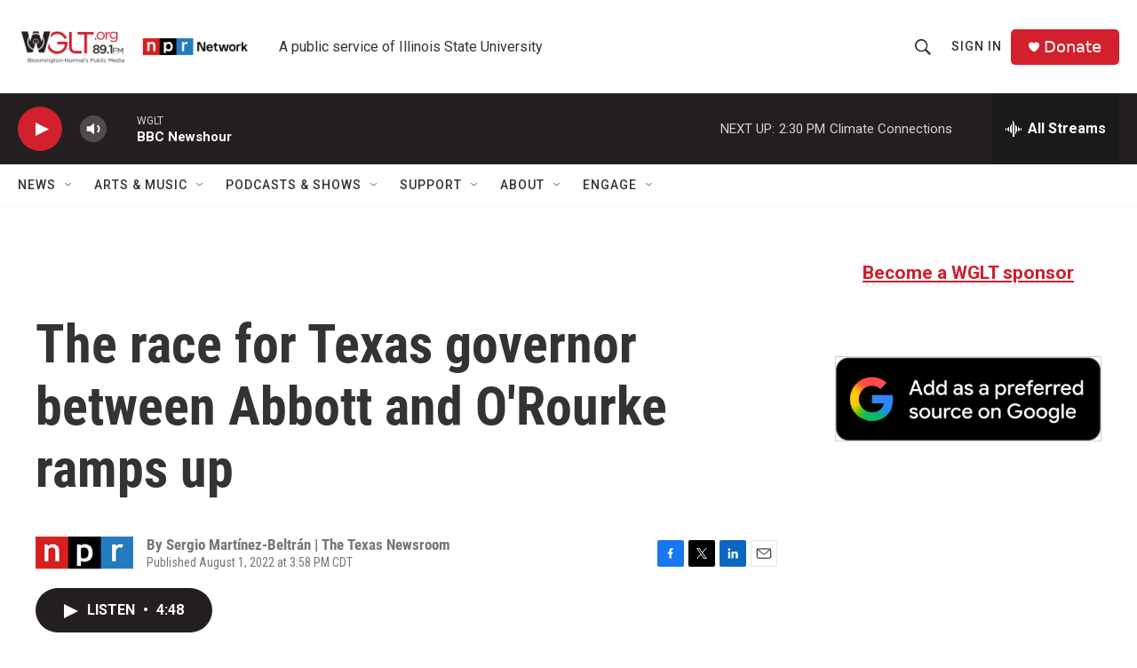

--- FILE ---
content_type: text/html; charset=utf-8
request_url: https://www.google.com/recaptcha/api2/aframe
body_size: 256
content:
<!DOCTYPE HTML><html><head><meta http-equiv="content-type" content="text/html; charset=UTF-8"></head><body><script nonce="Plu0eB_WVt-PZOOReGClSw">/** Anti-fraud and anti-abuse applications only. See google.com/recaptcha */ try{var clients={'sodar':'https://pagead2.googlesyndication.com/pagead/sodar?'};window.addEventListener("message",function(a){try{if(a.source===window.parent){var b=JSON.parse(a.data);var c=clients[b['id']];if(c){var d=document.createElement('img');d.src=c+b['params']+'&rc='+(localStorage.getItem("rc::a")?sessionStorage.getItem("rc::b"):"");window.document.body.appendChild(d);sessionStorage.setItem("rc::e",parseInt(sessionStorage.getItem("rc::e")||0)+1);localStorage.setItem("rc::h",'1768421768936');}}}catch(b){}});window.parent.postMessage("_grecaptcha_ready", "*");}catch(b){}</script></body></html>